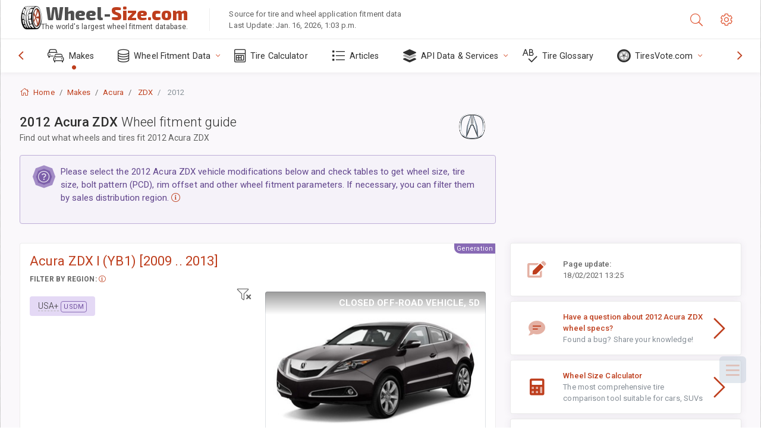

--- FILE ---
content_type: text/html; charset=utf-8
request_url: https://www.wheel-size.com/sublogin/
body_size: 101
content:



<script>window.st = '2m5NfrslNYxkTmfgDjtdhWhclhvIDadCAork12QbyfjL'</script>


--- FILE ---
content_type: text/html; charset=utf-8
request_url: https://www.google.com/recaptcha/api2/aframe
body_size: 266
content:
<!DOCTYPE HTML><html><head><meta http-equiv="content-type" content="text/html; charset=UTF-8"></head><body><script nonce="gb7norRfbYdjMRe4xjsUTQ">/** Anti-fraud and anti-abuse applications only. See google.com/recaptcha */ try{var clients={'sodar':'https://pagead2.googlesyndication.com/pagead/sodar?'};window.addEventListener("message",function(a){try{if(a.source===window.parent){var b=JSON.parse(a.data);var c=clients[b['id']];if(c){var d=document.createElement('img');d.src=c+b['params']+'&rc='+(localStorage.getItem("rc::a")?sessionStorage.getItem("rc::b"):"");window.document.body.appendChild(d);sessionStorage.setItem("rc::e",parseInt(sessionStorage.getItem("rc::e")||0)+1);localStorage.setItem("rc::h",'1768717507039');}}}catch(b){}});window.parent.postMessage("_grecaptcha_ready", "*");}catch(b){}</script></body></html>